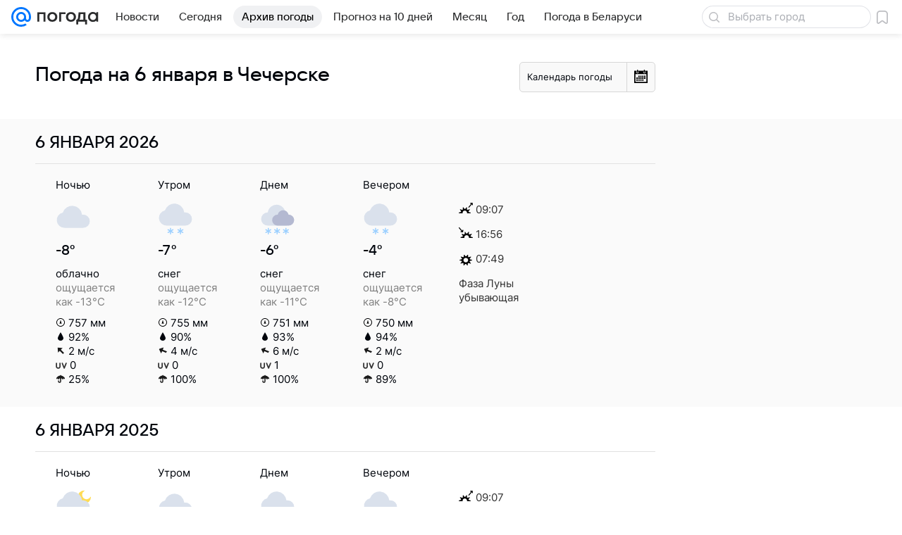

--- FILE ---
content_type: image/svg+xml
request_url: https://pogoda.mail.ru/-/42e53957/img/status/icon/2021/lt/svg/21.svg
body_size: 822
content:
<svg fill="none" height="32" width="32" xmlns="http://www.w3.org/2000/svg"><path d="M8 31.5a.5.5 0 01-1 0v-1.634l-1.415.817a.5.5 0 01-.5-.866L6.5 29l-1.415-.817a.5.5 0 01.5-.866L7 28.134V26.5a.5.5 0 011 0v1.634l1.415-.817a.5.5 0 11.5.866L8.5 29l1.415.817a.5.5 0 11-.5.866L8 29.866zM16 31.5a.5.5 0 11-1 0v-1.634l-1.415.817a.5.5 0 01-.5-.866L14.5 29l-1.415-.817a.5.5 0 11.5-.866l1.415.817V26.5a.5.5 0 011 0v1.634l1.415-.817a.5.5 0 11.5.866L16.5 29l1.415.817a.5.5 0 11-.5.866L16 29.866zM23.5 32a.5.5 0 00.5-.5v-1.634l1.415.817a.5.5 0 00.5-.866L24.5 29l1.415-.817a.5.5 0 00-.5-.866L24 28.134V26.5a.5.5 0 10-1 0v1.634l-1.415-.817a.5.5 0 10-.5.866L22.5 29l-1.415.817a.5.5 0 10.5.866L23 29.866V31.5a.5.5 0 00.5.5z" fill="#9cd0ff"/><path d="M22.419 16c.375-.926.581-1.94.581-3a8 8 0 00-15.938-1H7a6 6 0 000 12h17.5v-8z" fill="#dae1ec"/><path d="M25.9 14a5.002 5.002 0 00-9.8 0H16a5 5 0 000 10h10a5 5 0 000-10z" fill="#b4b9d1"/></svg>